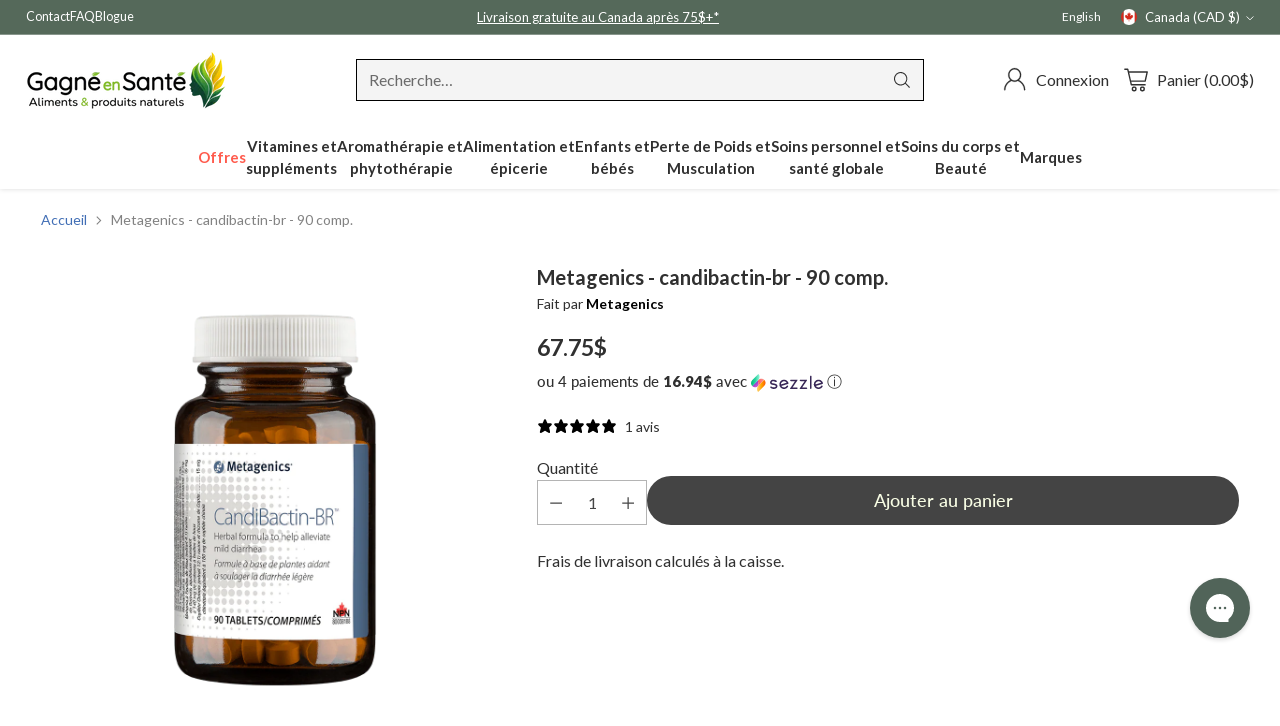

--- FILE ---
content_type: image/svg+xml
request_url: https://fluorescent.github.io/country-flags/flags/fi.svg
body_size: -264
content:
<svg xmlns="http://www.w3.org/2000/svg" id="flag-icons-fi" viewBox="0 0 512 512">
  <path fill="#fff" d="M0 0h512v512H0z"/>
  <path fill="#003580" d="M0 186.2h512v139.6H0z"/>
  <path fill="#003580" d="M123.2 0h139.6v512H123.1z"/>
</svg>


--- FILE ---
content_type: application/javascript; charset=utf-8
request_url: https://config.gorgias.chat/gorgias-chat-bundle.js?rev=88baf0e5&appKey=01HW8AVKTYCW9TQF7T4S023V90
body_size: 14223
content:
(function(){window.gorgiasChatConfiguration=JSON.parse(`{"application":{"id":43986,"name":"Gagn\xE9 en Sant\xE9","config":{"account":{"id":22570},"language":"fr-CA","shopName":"gagneensante","shopType":"shopify","languages":[{"primary":true,"language":"fr-CA"},{"language":"fr-FR"}],"decoration":{"avatar":{"nameType":"chat-title","imageType":"company-logo","companyLogoUrl":"https://config.gorgias.io/production/3dBwk7W9Yb6NZ9mO/smooch_inside/avatar_team_pictures/ZPB9rx1MPXzxWVa3/f181eecc-5fe1-49e4-ab14-baa6f893fef0.webp"},"launcher":{"type":"icon"},"position":{"offsetX":0,"offsetY":55,"alignment":"bottom-right"},"mainColor":"#516459","avatarType":"team-members","mainFontFamily":"Lato","displayBotLabel":true,"introductionText":"Comment pouvons-nous vous aider?","conversationColor":"#516459","avatarTeamPictureUrl":null,"backgroundColorStyle":"gradient","offlineIntroductionText":"De retour bient\xF4t!","useMainColorOutsideBusinessHours":false},"preferences":{"hideOnMobile":false,"autoResponder":{"reply":"reply-in-hours","enabled":true},"controlTicketVolume":false,"emailCaptureEnabled":true,"liveChatAvailability":"always-live-during-business-hours","emailCaptureEnforcement":"always-required","hideOutsideBusinessHours":false,"displayCampaignsHiddenChat":true,"offlineModeEnabledDatetime":null,"privacyPolicyDisclaimerEnabled":true},"installation":{"visibility":{"method":"show-on-every-page"}},"businessHours":{"timezone":"America/Toronto","businessHours":[{"days":"1,2,3,4,5","toTime":"17:00","fromTime":"09:00"}]},"shopInstalled":false,"shopHelpdeskIntegrationId":59252,"businessHoursConfiguration":{"timezone":"America/Toronto","businessHours":[{"days":"1,2,3,4,5","toTime":"17:00","fromTime":"09:00"}]}},"agents":{"agents":[{"name":"Gagn\xE9 en Sant\xE9","avatarUrl":null},{"name":"Gagn\xE9 en Sant\xE9","avatarUrl":null}],"isActive":true,"hasAvailableAgents":true,"totalNumberOfAgents":2,"hasActiveAndAvailableAgents":true},"createdDatetime":"2024-04-24T15:16:17.373Z","updatedDatetime":"2026-01-14T13:41:04.982Z","deactivatedDatetime":null,"deletedDatetime":null,"texts":{"cz":{"meta":{},"texts":{},"sspTexts":{}},"da":{"meta":{},"texts":{},"sspTexts":{}},"de":{"meta":{},"texts":{},"sspTexts":{}},"es":{"meta":{},"texts":{},"sspTexts":{}},"fi":{"meta":{},"texts":{},"sspTexts":{}},"it":{"meta":{},"texts":{},"sspTexts":{}},"ja":{"meta":{},"texts":{},"sspTexts":{}},"nl":{"meta":{},"texts":{},"sspTexts":{}},"no":{"meta":{},"texts":{},"sspTexts":{}},"sv":{"meta":{},"texts":{},"sspTexts":{}},"en-GB":{"meta":{},"texts":{},"sspTexts":{}},"en-US":{"meta":{},"texts":{},"sspTexts":{}},"fr-CA":{"meta":{},"texts":{"chatTitle":"Gagn\xE9 en Sant\xE9","introductionText":"Comment pouvons-nous vous aider?","offlineIntroductionText":"De retour bient\xF4t!","privacyPolicyDisclaimer":"<div>En poursuivant la conversation, vous acceptez notre <a href=\\"https://www.gagneensante.com/pages/centre-daide-faq?hcUrl=%2Ffr-CA%2Fpolitique-de-confidentialite-476506\\" target=\\"_blank\\">Politique de confidentialit\xE9</a>.</div>","aiAgentHandoverFallbackMessage":"Pr\xE9senter des excuses pour l'erreur technique. Demander au client de laisser son adresse courriel pour un suivi imm\xE9diat par un agent humain."},"sspTexts":{}},"fr-FR":{"meta":{},"texts":{},"sspTexts":{}},"pt-BR":{"meta":{},"texts":{},"sspTexts":{}}},"wizard":{"step":"installation","status":"published","installation_method":"1-click"},"appKey":"01HW8AVKTYCW9TQF7T4S023V90","minimumSnippetVersion":"v3","helpdeskIntegrationId":120653},"texts":{"actionPostbackError":"Une erreur est survenue pendant l'ex\xE9cution de votre action. Veuillez r\xE9essayer.","addToCartButtonLabel":"Ajouter au panier","addedButtonLabel":"Ajout\xE9","addingToCartButtonLabel":"Ajouter au panier","agent":"Agent","aiAgentHandoverFallbackMessage":"Pr\xE9senter des excuses pour l'erreur technique. Demander au client de laisser son adresse courriel pour un suivi imm\xE9diat par un agent humain.","aiPoweredChatDisclaimerText":"Ce chat est aliment\xE9 par l'IA pour une assistance plus rapide.","automated":"Automatis\xE9","automatedAIAgent":"Automatis\xE9 avec IA","backLabelBackAt":"Retour en ligne \xE0 {time}","backLabelBackInAMinute":"De retour dans 1 minute","backLabelBackInAnHour":"De retour dans 1 heure","backLabelBackInDays":"De retour dans {value} jours","backLabelBackInHours":"De retour dans {value} heures","backLabelBackInMinutes":"De retour dans {value} minutes","backLabelBackOn":"Retour en ligne {weekday}","backLabelBackTomorrow":"De retour bient\xF4t","bot":"Bot","campaignClickToReply":"Cliquez pour r\xE9pondre","cannotUploadMoreFiles":"Impossible de t\xE9l\xE9charger plus de {maxFilesPerUpload} fichiers en m\xEAme temps.","characters":"caract\xE8res","chatWithUs":"Discutez avec nous","clickToRetry":"Cliquez pour r\xE9essayer.","close":"Fermer","contactFormAskAdditionalMessage":"Souhaitez-vous ajouter des informations suppl\xE9mentaires?","contactFormAskEmail":"Comment pouvons-nous vous contacter?","contactFormAskMessage":"Avez-vous d'autres informations \xE0 nous communiquer afin que nous puissions vous aider?","contactFormAskSubject":"En quoi pouvons-nous vous aider?","contactFormAskSubjectOther":"Veuillez saisir le sujet :","contactFormEndingMessage":"Merci pour votre message, nous vous enverrons bient\xF4t un courriel.","contactFormEndingMessageWithHelpCenter":"Merci pour votre message, nous vous enverrons bient\xF4t un courriel. En attendant, visitez notre centre d'aide!","contactFormIntro":"Laissez un message et nous vous enverrons un courriel d\xE8s que nous serons en ligne.","contactFormIntroWithEmail":"Merci de nous avoir contact\xE9s! Laissez-nous votre adresse \xE9lectronique et nous vous r\xE9pondrons d\xE8s que nous serons disponibles.","contactFormSSPUnsuccessfulAskAdditionalMessage":"Merci de nous avoir contact\xE9s. Laissez-nous un message et nous vous enverrons un courriel d\xE8s que nous serons en ligne.","conversationTimestampHeaderFormat":"D MMMM","emailCaptureInputLabel":"Laissez-nous votre adresse \xE9lectronique","emailCaptureOfflineThanksText":"Merci! Nous vous enverrons un email \xE0 {email} d\xE8s que possible.","emailCaptureOfflineTriggerText":"Nous ne sommes pas l\xE0 pour le moment. Laissez-nous votre email et nous reviendrons vers vous d\xE8s que possible.","emailCaptureOnlineThanksText":"Merci! Nous vous enverrons un email \xE0 {email} si vous partez.","emailCaptureOnlineTriggerText":"Laissez-nous votre email et nous vous r\xE9pondrons rapidement.","emailCapturePlaceholder":"votre@email.com","emailCaptureRequiredEmailPlaceholder":"Laissez-nous votre adresse email","emailCaptureRequiredMessagePlaceholder":"Tapez votre message","emailCaptureThanksText":"Merci de nous avoir contact\xE9s ! Vous recevrez des r\xE9ponses ici et dans votre courrier \xE9lectronique.","emailCaptureTriggerBackOnlineAt":"Nous serons de nouveau en ligne dans {time}.","emailCaptureTriggerBackOnlineOn":"Nous serons de retour en ligne dans {weekday}","emailCaptureTriggerTextBase":"Laissez-nous votre e-mail et nous vous r\xE9pondrons.","emailCaptureTriggerTypicalReplyHours":"Merci de nous avoir contact\xE9s ! Nous serons \xE0 votre disposition dans quelques heures.","emailCaptureTriggerTypicalReplyMinutes":"Merci de nous avoir contact\xE9s ! Nous serons \xE0 votre disposition dans quelques minutes.","fetchHistory":"Charger plus","fetchingHistory":"R\xE9cup\xE9ration de l'historique en cours...","fileTooBig":"Le fichier doit \xEAtre inf\xE9rieur \xE0 {maxFileSize}Mo","genericErrorButtonLabel":"Une erreur s'est produite","getRepliesByEmail":"Recevoir des r\xE9ponses par courriel","headerText":"L'\xE9quipe Gorgias","howCanWeHelpToday":"Comment pouvons-nous vous aider aujourd'hui?","inputAttachmentLoadingPlaceholder":"T\xE9l\xE9chargement en cours...","inputInitialPlaceholder":"Posez n'importe quelle question","inputPlaceholder":"Tapez votre message...","inputReplyPlaceholder":"R\xE9pondre","introductionText":"Comment pouvons-nous vous aider?","invalidFileError":"Seules les images sont support\xE9es. Choisissez un fichier avec une extension support\xE9e (jpg, jpeg, png, gif, ou bmp).","leaveAMessage":"Laissez un message","leaveAnotherMessage":"Laissez un autre message","messageDelivered":"Re\xE7u","messageError":"Une erreur est survenue pendant l'envoi de votre message. Veuillez r\xE9essayer.","messageIndicatorTitlePlural":"({count}) Nouveaux messages","messageIndicatorTitleSingular":"({count}) Nouveau message","messageNotDelivered":"Le message n'a pas \xE9t\xE9 envoy\xE9.","messageRelativeTimeDay":"Il y a {value}j","messageRelativeTimeHour":"Il y a {value}h","messageRelativeTimeJustNow":"Maintenant","messageRelativeTimeMinute":"Il y a {value}mn","messageSending":"Envoi en cours...","messageTimestampFormat":"h:mm A","noAttachmentToSend":"Aucune pi\xE8ce jointe \xE0 envoyer","offlineIntroductionText":"De retour bient\xF4t!","outOfStockButtonLabel":"D\xE9j\xE0 en rupture de stock","privacyPolicyDisclaimer":"<div>En poursuivant la conversation, vous acceptez notre <a href=\\"https://www.gagneensante.com/pages/centre-daide-faq?hcUrl=%2Ffr-CA%2Fpolitique-de-confidentialite-476506\\" target=\\"_blank\\">Politique de confidentialit\xE9</a>.</div>","productInformation":"Informations sur le produit","productQuestionShort":"Question sur le produit","readLess":"Lire moins","readMore":"Lire la suite","requireEmailCaptureIntro":"Bienvenue! Merci de saisir votre adresse \xE9lectronique et de nous envoyer un message pour entrer en contact avec notre \xE9quipe.","requiredEmail":"Le courriel est obligatoire","seePreviousMessage":"Voir le message pr\xE9c\xE9dent","selectOptionsLabel":"S\xE9lectionner les options","send":"Envoyer","shopClosed":"{shopName} est maintenant ferm\xE9. Notre \xE9quipe pourrait ne pas \xEAtre disponible.","shopClosingInAMinute":"{shopName} ferme dans 1 minute.","shopClosingInLessThanAMinute":"{shopName} ferme dans moins de 1 minute.","shopClosingSoon":"{shopName} ferme dans {minutes} minutes.","showDetailsButtonLabel":"Afficher les d\xE9tails","subject":"Sujet","tapToRetry":"Message non re\xE7u. Tapez pour r\xE9essayer.","thanksForReachingOut":"Merci de nous avoir contact\xE9s!","thatsAll":"C'est tout","totalPriceLabel":"Total","unsupportedActionType":"Format d'action non support\xE9.","uploadFileSmallerThan":"Veuillez t\xE9l\xE9verser un fichier de moins de {maxFileSize} Mo","usualReplyTimeDay":"Nous r\xE9pondons g\xE9n\xE9ralement dans la journ\xE9e","usualReplyTimeHours":"Nous r\xE9pondons g\xE9n\xE9ralement en quelques heures","usualReplyTimeMinutes":"Nous r\xE9pondons g\xE9n\xE9ralement en quelques minutes","waitForAnAgent":"Attendre le chat en direct","waitTimeAgentsAreBusy":"Merci de nous avoir contact\xE9s! Votre temps d'attente est sup\xE9rieur \xE0 15 minutes.","waitTimeAgentsAreBusySorryToHearThat":"Nous vous mettons en relation avec notre \xE9quipe. Votre temps d'attente est sup\xE9rieur \xE0 15 minutes.","waitTimeLongEmailCaptured":"Nous vous remercions de votre patience. Nous serons \xE0 vos c\xF4t\xE9s d\xE8s que notre \xE9quipe sera disponible.","waitTimeLongHeader":"Le temps d'attente est plus long que d'habitude","waitTimeMediumEmailCaptured":"Merci de nous avoir contact\xE9s! Nous vous r\xE9pondrons dans environ {waitTime} minutes.","waitTimeMediumHeader":"Nous vous r\xE9pondrons dans quelques instants","waitTimeMediumSorryToHearThat":"Nous vous mettons en relation avec notre \xE9quipe. Nous vous r\xE9pondrons dans environ {waitTime} minutes.","waitTimeShortEmailCaptured":"Merci de nous avoir contact\xE9s! Nous serons bient\xF4t \xE0 votre disposition.","waitTimeShortHeader":"Nous sommes pr\xEAts \xE0 vous r\xE9pondre.","waitTimeShortSorryToHearThat":"Nous vous mettons en relation avec notre \xE9quipe. Nous serons bient\xF4t \xE0 votre disposition.","chatTitle":"Gagn\xE9 en Sant\xE9"},"sspTexts":{"aiAgentAlmostThere":"On y est presque","aiAgentAnalyzing":"Analyse en cours","aiAgentAuthenticationFailed":"\xC9chec de la connexion.","aiAgentAuthenticationSuccess":"Connect\xE9 avec succ\xE8s.","aiAgentGatheringDetails":"R\xE9cup\xE9ration des d\xE9tails","aiAgentThinking":"R\xE9flexion","aiConfusingResponse":"R\xE9ponse confuse","aiDidntSolveIssue":"Cela ne m'a pas aid\xE9 \xE0 r\xE9soudre mon probl\xE8me.","aiInaccurateInfo":"Informations erron\xE9es","aiPoweredConversation":"L'IA au service d'une assistance plus rapide","aiUnsatisfactoryOutcome":"Pas satisfait du r\xE9sultat","alreadySignedIn":"D\xE9j\xE0 connect\xE9","answerThatMayHelp":"Nous avons trouv\xE9 une r\xE9ponse qui peut aider!","applyPromoCode":"Appliquer le code promo","april":"Avr.","articleRecommendationInputPlaceholder":"Vous avez besoin d'aide? Posez-nous une question!","articleThatMayHelp":"Voici un article qui peut vous aider :","attachUpToFiles":"Joignez jusqu'\xE0 {number} fichiers","attemptedDelivery":"Tentative de livraison","august":"Ao\xFBt","awaitingFulfillment":"En attente d'ex\xE9cution","awaitingPayment":"En attente de paiement","backToHome":"Retour \xE0 la page d'accueil","billingInformation":"Informations de facturation","cancel":"Annuler","cancelFulfillment":"Annuler l'ex\xE9cution","cancelMessageDescription":"Je voudrais annuler le traitement suivant","cancelOrder":"Annuler une commande","cancelOrderShort":"Annuler la commande","canceled":"Annul\xE9","cancelled":"Annul\xE9","cantSignIn":"Vous ne pouvez pas vous connecter?","change":"Modifier","changeShippingAddress":"Je souhaite modifier mon adresse de livraison","checkEmail":"V\xE9rifiez vos courriels","checkSpamFolder":"Si vous ne trouvez pas le courriel de v\xE9rification, veuillez v\xE9rifier vos dossiers de pourriel et de courrier ind\xE9sirable.","checkpointAttemptFail":"Tentative avort\xE9e","checkpointAvailableForPickup":"Disponible pour l'enl\xE8vement","checkpointDelayed":"Retard\xE9","checkpointDelivered":"Livr\xE9","checkpointException":"Exception","checkpointException_001":"Exception","checkpointException_002":"Le client a d\xE9m\xE9nag\xE9","checkpointException_003":"Le client a refus\xE9 la livraison","checkpointException_004":"Retard\xE9 (D\xE9douanement)","checkpointException_005":"Retard\xE9 (Facteurs externes)","checkpointException_006":"D\xE9tenu \xE0 des fins de paiement","checkpointException_007":"Adresse incorrecte","checkpointException_008":"Enl\xE8vement manqu\xE9","checkpointException_009":"Rejet\xE9 par le transporteur","checkpointException_010":"Retour \xE0 l'exp\xE9diteur","checkpointException_011":"Retourn\xE9 \xE0 l'exp\xE9diteur","checkpointException_012":"Dommage du colis","checkpointException_013":"Colis perdu","checkpointExpired":"Expir\xE9","checkpointInTransit":"En transit","checkpointInfoReceived":"Infos re\xE7us","checkpointOrderPlaced":"Commande pass\xE9e","checkpointOutForDelivery":"Sorti pour livraison","checkpointPending":"En attente","checkpointPickedUp":"Ramass\xE9","codeAutoSubmitHelpText":"Le formulaire sera automatiquement soumis une fois que vous aurez saisi tous les 6 chiffres.","codeExpiresIn":"Le code expire dans","codeSentTo":"Code envoy\xE9 \xE0","codeWillExpire":"Ce code expirera dans 10 minutes. Si vous n'\xEAtes pas \xE0 l'origine de cette demande, veuillez nous en informer.","completeReturnDeepLink":"Terminer votre retour dans notre portail de gestion des retours","completed":"Termin\xE9","confirmOrder":"Confirmer la commande","confirmed":"Confirm\xE9","continue":"Continuer","continueToSignIn":"Continuer \xE0 vous connecter","createdAt":"Cr\xE9\xE9 le","customerHasNoOrdersEmail":"Aucune commande trouv\xE9e pour ce courriel","customerHasNoOrdersPhone":"Aucune commande trouv\xE9e pour ce num\xE9ro de t\xE9l\xE9phone","damagedInDelivery":"Ma commande a \xE9t\xE9 endommag\xE9e lors de la livraison","december":"D\xE9c.","delivered":"Livr\xE9","deliveredAt":"\xE0","deliveredOn":"Livr\xE9 le","deliveredVia":"Livr\xE9 via","discountCodeCtaCopied":"Code copi\xE9!","discountCodeCtaDescription":"Appliquez le code lors du paiement pour {discountRate}% de r\xE9duction, valable {validityInHours}h","editOrder":"Modifier la commande","email":"Courriel","emailCaptureTriggerTypicalReplyHours":"Merci de nous avoir contact\xE9s ! Nous serons \xE0 votre disposition dans quelques heures.","emailCaptureTriggerTypicalReplyMinutes":"Merci de nous avoir contact\xE9s ! Nous serons \xE0 votre disposition dans quelques minutes.","enterCode":"Entrez le code envoy\xE9 \xE0","errorFetchingOrders":"Une erreur s'est produite lors de la r\xE9cup\xE9ration de vos commandes","errorGeneratingReturnPortalLink":"Une erreur s'est produite lors de la g\xE9n\xE9ration du lien du portail de retour","errorProcessingMessage":"Nous n'avons pas pu traiter votre message, mais nous l'avons enregistr\xE9 et nous vous r\xE9pondrons par courriel","errorSendingReportIssue":"Une erreur est survenue lors de l'envoi du rapport de probl\xE8me","estimatedDelivery":"Livraison estimative","etaProvidedBy":"Heure d'arriv\xE9e pr\xE9vue fournie par","expectToBeDeliveredBy":"par","failedDelivery":"Livraison en attente","failedFulfillment":"Traitement \xE9chou\xE9","failure":"\xC9chec","february":"F\xE9vr.","feedbackSubmitted":"Merci pour vos r\xE9troactions!","fileExtensionNotSupported":"Une des extensions de fichier fournies n'est pas prise en charge","fillYourEmailToTalkToAnAgent":"Laissez-nous votre adresse \xE9lectronique","findOrder":"Trouvez votre commande","fulfillment":"Traitement","fulfillmentDetails":"D\xE9tails du traitement","goBack":"Retour","goToCheckoutButtonLabel":"Aller \xE0 la caisse","goToReturnPortal":"Aller au portail de gestion des retours","happyToHelp":"Heureux de vous aider, passez une bonne journ\xE9e !","hi":"Salut,","hiFirstname":"Salut {{firstName}},","home":"Accueil","howCanIHelp":"Comment pouvons-nous vous aider ?","iHaveTheFollowingIssue":"J'ai le probl\xE8me suivant:","iWouldLikeToCancelTheFollowingOrder":"Je souhaite annuler la commande suivante","iWouldLikeToReturnTheFollowingItems":"Je souhaite retourner les articles suivants","inTransit":"En transit","inTransitVia":"En transit via","incorrectOrder":"Je n'ai pas re\xE7u la bonne commande","invalidCode":"Code non valide","invalidCustomerEmail":"Aucun client trouv\xE9 ou aucune commande associ\xE9e \xE0 cette adresse e-mail","invalidCustomerPhone":"Aucun client trouv\xE9 ou aucune commande associ\xE9e \xE0 ce num\xE9ro de t\xE9l\xE9phone","invalidEmail":"Courriel non valide","invalidPhoneNumber":"Num\xE9ro de t\xE9l\xE9phone non valide","isThisTheCorrectOrder":"Est-ce la bonne commande ?","itemNames":"Noms des articles","itemsRequestedForReturn":"Articles demand\xE9s pour le retour","january":"Janv.","july":"Juill.","june":"Juin","labelPrinted":"\xC9tiquette imprim\xE9e","labelPurchased":"\xC9tiquette achet\xE9e","lastUpdated":"Derni\xE8re mise \xE0 jour","learnMore":"En savoir plus","lostOrderDetails":"Vous avez perdu les d\xE9tails de votre commande? Parlez \xE0 quelqu'un","manageMyOrders":"G\xE9rer mes commandes","manageYourOrders":"G\xE9rez vos commandes","march":"Mars","maxVerificationAttemptsReached":"Nombre maximum de tentatives de v\xE9rification atteint","may":"Mai","myItems":"Mes articles","myOrders":"Mes commandes","needHelp":"Besoin d'aide?","needMoreHelp":"Besoin d'aide?","noContinueToSignIn":"Non, continuez pour vous connecter","noCustomerAssociatedEmail":"Aucun client associ\xE9 \xE0 ce courriel","noCustomerAssociatedPhone":"Aucun client associ\xE9 \xE0 ce num\xE9ro de t\xE9l\xE9phone","noINeedMoreHelp":"Non, j'ai besoin de plus d'aide","notRelevantRequestAnAgent":"Ceci n'est pas pertinent, demandez un agent","november":"Nov.","numberOfItemSelectedLabel":"{count} \xE9l\xE9ment s\xE9lectionn\xE9","numberOfItemsSelectedLabel":"{count} \xE9l\xE9ments s\xE9lectionn\xE9s","october":"Oct.","of":"de","offlineMessage":"Vous \xEAtes hors ligne. Reconnexion...","onHold":"En attente","oneItemSelected":"Un article s\xE9lectionn\xE9","or":"ou","order":"Commande","orderCreated":"Commande cr\xE9\xE9e","orderNumber":"Num\xE9ro de commande","orderPending":"Commande en attente","orderPlaced":"Commande pass\xE9e","orders":"Commandes","other":"Autre","outForDelivery":"En cours de livraison","outForDeliveryVia":"Disponible pour livraison via","partiallyFulfilled":"Partiellement remplie","partiallyRefunded":"Partiellement rembours\xE9","pastDeliveryDate":"J'ai d\xE9pass\xE9 la date de livraison pr\xE9vue","payment":"Paiement","pendingDelivery":"Livraison \xE9chou\xE9e","pleaseRefreshPageToUseChat":"Veuillez actualiser votre page pour continuer \xE0 utiliser le chat.","pleaseUseVerificationCodeToLogIn":"Veuillez utiliser ce code de v\xE9rification pour terminer votre connexion :","previousConversation":"Aller \xE0 la conversation pr\xE9c\xE9dente","price":"Prix","processing":"En traitement","processingFulfillment":"Traitement de l'ex\xE9cution","provideEmailAndOrderNumber":"Vous devez fournir une adresse \xE9lectronique et un num\xE9ro de commande","quantity":"Quantit\xE9","quantityToReturn":"Quantit\xE9 \xE0 retourner","quickAnswers":"R\xE9ponses rapides","readyForPickup":"Pr\xEAt pour le ramassage","reasonCancelOrder":"Je souhaite annuler ma commande","reasonCancelOrderDefaultResponse":"Pour le moment, nous ne sommes pas en mesure de modifier les commandes d\xE9j\xE0 pass\xE9es.","reasonCancelSubscription":"Je souhaite annuler mon abonnement","reasonCancelSubscriptionDefaultResponse":"Merci de nous avoir contact\xE9s au sujet de votre abonnement. Nous vous contacterons sous peu pour vous indiquer les prochaines \xE9tapes.","reasonChangeDeliveryDate":"Je souhaite modifier la date de livraison","reasonChangeDeliveryDateDefaultResponse":"Pour le moment, nous ne sommes pas en mesure de modifier les commandes d\xE9j\xE0 pass\xE9es.","reasonChangeShippingAddress":"Je souhaite modifier mon adresse de livraison","reasonChangeShippingAddressDefaultResponse":"Pour le moment, nous ne sommes pas en mesure de modifier les commandes d\xE9j\xE0 pass\xE9es.","reasonDidNotReceiveRefund":"Je n'ai pas obtenu mon remboursement","reasonDidNotReceiveRefundDefaultResponse":"Veuillez noter qu'un remboursement a \xE9t\xE9 effectu\xE9 sur le mode de paiement initial. Veuillez pr\xE9voir jusqu'\xE0 5 jours ouvrables pour que le remboursement soit pris en compte sur votre compte.\\\\n\\\\nSi cela fait plus de 5 jours ouvrables, faites-nous savoir que vous avez besoin d'aide suppl\xE9mentaire.","reasonDiscountNotWorking":"Mon code de r\xE9duction ne fonctionne pas","reasonDiscountNotWorkingDefaultResponse":"Merci de nous avoir contact\xE9s. Quelqu'un vous contactera sous peu pour vous aider \xE0 obtenir votre code de r\xE9duction.","reasonEditOrder":"Je souhaite modifier ma commande","reasonEditOrderDefaultResponse":"Pour le moment, nous ne sommes pas en mesure de modifier les commandes d\xE9j\xE0 pass\xE9es.","reasonEditSubscription":"Je souhaite modifier mon abonnement","reasonEditSubscriptionDefaultResponse":"Merci de nous avoir contact\xE9s au sujet de votre abonnement. Nous vous contacterons sous peu pour vous indiquer les prochaines \xE9tapes.","reasonExchangeRequest":"Je souhaite \xE9changer des articles de ma commande","reasonForgotToUseDiscount":"J'ai oubli\xE9 d'appliquer mon code de r\xE9duction","reasonForgotToUseDiscountDefaultResponse":"Veuillez nous fournir le code de r\xE9duction que vous avez oubli\xE9 d'appliquer afin que nous puissions v\xE9rifier cela pour vous.","reasonIncorrectItems":"Les articles sont diff\xE9rents de ceux que j'ai command\xE9s","reasonIncorrectItemsDefaultResponse":"Nous sommes vraiment d\xE9sol\xE9s d'apprendre cela. Veuillez nous indiquer exactement l'article/la couleur/la taille que vous avez effectivement re\xE7u.","reasonItemsMissing":"Certains articles de ma commande sont manquants","reasonItemsMissingDefaultResponse":"Nous sommes vraiment d\xE9sol\xE9s d'apprendre cela. Vous pouvez cliquer sur \\"besoin d'aide suppl\xE9mentaire\\" pour nous faire savoir exactement quels articles vous n'avez pas re\xE7us.","reasonNotHappy":"Je ne suis pas satisfait du produit que j'ai re\xE7u \u{1F44E}","reasonNotHappyDefaultResponse":"Nous sommes d\xE9sol\xE9s d'apprendre cela. Que pourrions-nous faire pour am\xE9liorer votre exp\xE9rience avec nous ?","reasonOrderDamaged":"Ma commande a \xE9t\xE9 endommag\xE9e lors de la livraison","reasonOrderDamagedDefaultResponse":"Nous sommes vraiment d\xE9sol\xE9s d'apprendre cela. Veuillez nous fournir quelques d\xE9tails suppl\xE9mentaires concernant les dommages subis par les articles et nous indiquer si la bo\xEEte d'exp\xE9dition a \xE9galement \xE9t\xE9 endommag\xE9e.","reasonOrderDefective":"Les articles de ma commande sont d\xE9fectueux","reasonOrderDefectiveDefaultResponse":"Nous sommes vraiment d\xE9sol\xE9s d'apprendre cela. Veuillez nous fournir quelques d\xE9tails suppl\xE9mentaires concernant le d\xE9faut que vous avez constat\xE9.","reasonOrderStillNotShipped":"Ma commande aurait d\xE9j\xE0 d\xFB \xEAtre exp\xE9di\xE9e","reasonOrderStillNotShippedDefaultResponse":"En raison du volume d'exp\xE9dition \xE0 l'\xE9chelle nationale, il se peut que vous subissiez un retard dans la r\xE9ception de votre commande. Veuillez pr\xE9voir un jour ouvrable suppl\xE9mentaire pour recevoir un num\xE9ro de suivi.","reasonOrderStuckInTransit":"Ma commande est bloqu\xE9e en transit","reasonOrderStuckInTransitDefaultResponse":"Nous sommes vraiment d\xE9sol\xE9s d'apprendre cela. Quelqu'un vous contactera sous peu pour vous aider \xE0 r\xE9soudre ce probl\xE8me.","reasonOther":"Autre","reasonOtherDefaultResponse":"Comment pouvons-nous vous aider ?","reasonPastExpectedDeliveryDate":"La date de livraison pr\xE9vue est d\xE9pass\xE9e","reasonPastExpectedDeliveryDateDefaultResponse":"En raison du volume d'exp\xE9dition \xE0 l'\xE9chelle nationale, il se peut que vous subissiez un retard dans la r\xE9ception de votre commande. Veuillez pr\xE9voir quelques jours ouvrables suppl\xE9mentaires pour que la commande vous parvienne.","reasonReorderItems":"Je souhaite commander \xE0 nouveau certains articles","reasonReorderItemsDefaultResponse":"Heureux de vous aider ! Que voulez-vous commander \xE0 nouveau ?","reasonReplaceItemsRequest":"Je souhaite remplacer des articles de ma commande","reasonRequestDiscount":"Je souhaite obtenir un code de r\xE9duction","reasonRequestDiscountDefaultResponse":"Merci de nous avoir contact\xE9s. Nous n'avons pas de codes de r\xE9duction \xE0 partager avec vous pour le moment.","reasonRequestRefund":"Je souhaite \xEAtre rembours\xE9 pour cette commande","reasonRequestRefundDefaultResponse":"Si votre compte a \xE9t\xE9 d\xE9bit\xE9, un remboursement a \xE9t\xE9 effectu\xE9 selon le mode de paiement initial au moment de l'annulation de la commande. Nous vous demandons de bien vouloir patienter jusqu'\xE0 5 jours ouvrables pour que le montant soit comptabilis\xE9 sur votre compte.","reasonReturnProduct":"Je souhaite retourner un produit","reasonVeryHappy":"Je suis tr\xE8s satisfait du produit que j'ai re\xE7u \u{1F44D}","reasonVeryHappyDefaultResponse":"Merci pour les commentaires positifs ! Nous aimerions savoir ce que vous aimez le plus dans nos produits.","reasonWhereIsMyOrder":"O\xF9 se trouve ma commande ?","receiveByEmail":"Recevoir la r\xE9ponse par courriel","refunded":"Rembours\xE9","reportAnIssueWithOrder":"Signaler un probl\xE8me","reportIssue":"Signaler un probl\xE8me","reportIssueShort":"Num\xE9ro du rapport","requestCancellation":"Demander l'annulation","requestReturn":"Demander un retour","resendCode":"Renvoyer","retry":"R\xE9essayer","return":"Retourner","returnItems":"Retourner les articles","returnOrder":"Retourner une commande","returnOrderShort":"Retourner la commande","scheduled":"Programm\xE9e","see1MoreItem":"1 article de plus","see1MoreOrder":"Voir 1 commande de plus","seeItems":"Voir les articles","seeLastConversation":"Voir la derni\xE8re conversation","seeMoreItems":"{moreItemsCount} articles de plus","seeMoreOrders":"Voir {nextPageOrderCount} commandes de plus","seeOrders":"Voir vos commandes","selectAll":"Tout s\xE9lectionner","selectItems":"S\xE9lectionnez des articles","selectedItem":"\xC9l\xE9ment s\xE9lectionn\xE9","selectedItems":"Articles s\xE9lectionn\xE9s","sendCode":"Envoyer","sendUsAMessage":"Envoyez-nous un message","sent":"Envoy\xE9","september":"Sept.","severalItemsSelected":"{itemsSelectedCount} articles s\xE9lectionn\xE9s","shipment":"Exp\xE9dition","shipmentBeingDelivered":"La commande est en cours de livraison vers sa destination finale.","shipping":"Livraison","shippingAddress":"Adresse de livraison","shippingInformation":"Informations sur la livraison","showAllItems":"Afficher tout","showLessItems":"Afficher moins","signIn":"Se connecter","signInDifferentAccount":"Se connecter sur un autre compte","signInEmail":"Se connecter avec un courriel","signInPhone":"Se connecter avec un num\xE9ro de t\xE9l\xE9phone","signInToAccessOrders":"Pour continuer, veuillez vous connecter pour acc\xE9der \xE0 vos commandes.","signInToContinue":"Connectez-vous pour continuer","signInWithOrderNumber":"Connectez-vous avec le num\xE9ro de commande","signOut":"Se d\xE9connecter","signedWith":"Vous \xEAtes connect\xE9 avec","sincerely":"Sinc\xE8rement,","sms":"SMS","sorryToHearThatEmailNotRequired":"Nous vous mettons en relation avec notre \xE9quipe. Nous serons bient\xF4t \xE0 votre disposition.","sorryToHearThatEmailRequired":"Merci de saisir votre adresse \xE9lectronique pour entrer en relation avec notre \xE9quipe.","sorryToHearThatHandoverToLiveChatFewHours":"Nous vous mettons en relation avec notre \xE9quipe. Nous serons \xE0 votre disposition dans quelques heures.","sorryToHearThatHandoverToLiveChatFewMinutes":"Nous vous mettons en relation avec notre \xE9quipe. Nous serons \xE0 votre disposition dans quelques minutes.","startConversation":"D\xE9marrer la conversation","stayInChat":"Rester dans le chat","stuckInTransit":"Ma commande est bloqu\xE9e en transit depuis plusieurs jours","submit":"Soumettre","subtotal":"Sous-total (TTC)","summary":"R\xE9sum\xE9","supportAgentAdditionalQuestions":"N'h\xE9sitez pas \xE0 poser d'autres questions, notre \xE9quipe vous r\xE9pondra d\xE8s qu'elle se joindra \xE0 vous.","supportAgentAdditionalQuestionsChatRedesignMinutes":"Vous avez quelque chose \xE0 ajouter? Notre \xE9quipe vous rejoindra dans {{minutes}} minutes","supportAgentAdditionalQuestionsChatRedesignMoreThan":"Vous avez quelque chose \xE0 ajouter? Notre \xE9quipe vous rejoindra dans un peu plus de 15\xA0minutes.","supportAgentAdditionalQuestionsChatRedesignSoon":"Vous avez quelque chose \xE0 ajouter? Notre \xE9quipe vous rejoindra bient\xF4t.","supportAgentJoined":"{{name}} a rejoint la discussion","supportAgentJoining":"Un agent d'assistance rejoint la session de clavardage","supportTeam":"L'\xE9quipe de support {{shopFriendlyName}}","talkToLiveAgent":"parler \xE0 quelqu'un","thanksOurTeamWillRespond":"Merci, notre \xE9quipe vous r\xE9pondra sous peu.","total":"Total","track":"Suivre","trackAndManageMyOrders":"Suivre et g\xE9rer mes commandes","trackOrder":"Suivre une commande","trackOrderSentVia":"Envoy\xE9 par {trackingCompany}","trackOrderShort":"Ordre de suivi","tracking":"Suivi","trackingNumber":"Num\xE9ro de suivi","trackingNumberPrefix":"Num\xE9ro de suivis.","trackingUrl":"URL de suivi","trySigningInWithOrderNumber":"Essayez de vous connecter avec le num\xE9ro de commande","unavailable":"Indisponible","unfulfilled":"En pr\xE9paration","verificationCodeField":"Code \xE0 6 chiffres","verifyOrderDetails":"V\xE9rifier les d\xE9tails de la commande","wasThatHelpful":"Est-ce que cela a \xE9t\xE9 utile?","wasThisHelpful":"Cela vous a-t-il \xE9t\xE9 utile?","wasThisRelevant":"\xC9tait-ce pertinent?","whatIsWrongWithOrder":"Quel est le probl\xE8me avec votre commande?","yesCloseMyRequest":"Oui, fermez ma requ\xEAte","yesThankYou":"Oui, merci","yesThanks":"Oui, merci","youWillGetRepliesByEmail":"Merci ! Vous recevrez des r\xE9ponses par courriel.","youWillGetRepliesHereAndByEmail":"Merci ! Vous recevrez des r\xE9ponses ici et par courriel.","yourEmail":"Votre e-mail","yourOrders":"Vos commandes","yourPhoneNumber":"Votre num\xE9ro de t\xE9l\xE9phone"},"selfServiceConfiguration":{"enabled":true,"deleted":false,"flows":{"cancel_order":false,"report_issue":false,"return_order":false,"track_order":true},"workflows_entrypoints":[],"shop_name_enc":"6DbxUytvv0K0hoBlzx5no-g_J4XSmcZKZeyiCIrQ6-GMLSKXtUR_Rg"},"articleRecommendation":{"enabled":true,"helpCenterId":27790},"aiAgent":{"enabled":false,"scopes":[],"isConversationStartersEnabled":false,"isFloatingChatInputDesktopOnly":false,"isFloatingChatInputEnabled":false,"floatingChatInputId":null,"isSalesHelpOnSearchEnabled":false,"embeddedSpqEnabled":false},"chatApiUrl":"https://config.gorgias.chat","chatWebsocketUrl":"us-east1-898b.gorgias.chat","featureFlags":{"chat-font-customization":true,"revenue-beta-testers":false,"revenue-click-tracking":true,"convert-ab-variants":true,"convert-campaign-prioritization":true,"convert-campaign-prioritization-rules":true,"convert-subscription-card":false,"chat-control-bot-label-visibility":true,"chat-control-outside-business-hours-color":true,"ml-recommend-all-flows":true,"product-card-discounted-price":true,"chat-ai-agent-timeout":true,"chat-ai-agent-timeout-value":55000,"live-chat-input-on-homepage":true,"chat-disable-sms-auth-for-ai-agent-enabled":true,"chat-disable-sms-auth-for-ssp-enabled":false,"chat-disable-sms-auth-for-flows":false,"ai-agent-on-flows":true,"ai-agent-on-order-management":true,"conversation-starters-is-desktop-only":false,"ai-shopping-assistant-trial-extension":0,"ai-journey-enabled":false,"chat-ai-agent-binary-rating":true,"chat-ai-agent-timeout-backend":false,"chat-client-follow-up-suggestions-enabled":true,"linear.project_standalone-handover-capabilities":false,"chat-client-ui-redesign-project":false,"chat-client-ui-product-details-drawer":false,"client-redesign-tracking-events":true,"chat-heap-analytics":false,"linear.task_AIORC-6090.kill-switch-for-trigger-on-search":false,"ai-shopping-assistant-ab-testing":false,"ai-shopping-assistant-enforce-deactivation":false,"ai-shopping-assistant-shopify-search-desktop-only":false,"aiorc-ai-shopping-assistant-trigger-on-search-caching":true,"linear.task_AIEXP-7843.ai-agent-chat-killswitch":false,"linear.task_AIEXP-7939.conversation-starters-killswitch":false,"linear.task_AIEXP-7761.chat-client-ui-chat-input-glow-effect":false,"linear.task_AIEXP-8010.chat-mobile-keyboard-viewport-adjustment":false,"linear.task_AIEXP-7932.conversation-starters-in-pdp-drawer":false}}`);var e=document.createElement("div");e.id="gorgias-chat-container",document.getElementById(e.id)||document.body.appendChild(e)})();
/*! For license information please see main.4630246439348972.js.LICENSE.txt */
(()=>{"use strict";var e={47420:(e,t,r)=>{function n(e,t,r,n,a,o,c){try{var i=e[o](c),f=i.value}catch(e){return void r(e)}i.done?t(f):Promise.resolve(f).then(n,a)}function a(e){return function(){var t=this,r=arguments;return new Promise(function(a,o){var c=e.apply(t,r);function i(e){n(c,a,o,i,f,"next",e)}function f(e){n(c,a,o,i,f,"throw",e)}i(void 0)})}}r.d(t,{A:()=>a})},68831:(e,t,r)=>{function n(e,t,r,a){var o=Object.defineProperty;try{o({},"",{})}catch(e){o=0}n=function(e,t,r,a){function c(t,r){n(e,t,function(e){return this._invoke(t,r,e)})}t?o?o(e,t,{value:r,enumerable:!a,configurable:!a,writable:!a}):e[t]=r:(c("next",0),c("throw",1),c("return",2))},n(e,t,r,a)}function a(){var e,t,r="function"==typeof Symbol?Symbol:{},o=r.iterator||"@@iterator",c=r.toStringTag||"@@toStringTag";function i(r,a,o,c){var i=a&&a.prototype instanceof u?a:u,d=Object.create(i.prototype);return n(d,"_invoke",function(r,n,a){var o,c,i,u=0,d=a||[],l=!1,s={p:0,n:0,v:e,a:p,f:p.bind(e,4),d:function(t,r){return o=t,c=0,i=e,s.n=r,f}};function p(r,n){for(c=r,i=n,t=0;!l&&u&&!a&&t<d.length;t++){var a,o=d[t],p=s.p,b=o[2];r>3?(a=b===n)&&(i=o[(c=o[4])?5:(c=3,3)],o[4]=o[5]=e):o[0]<=p&&((a=r<2&&p<o[1])?(c=0,s.v=n,s.n=o[1]):p<b&&(a=r<3||o[0]>n||n>b)&&(o[4]=r,o[5]=n,s.n=b,c=0))}if(a||r>1)return f;throw l=!0,n}return function(a,d,b){if(u>1)throw TypeError("Generator is already running");for(l&&1===d&&p(d,b),c=d,i=b;(t=c<2?e:i)||!l;){o||(c?c<3?(c>1&&(s.n=-1),p(c,i)):s.n=i:s.v=i);try{if(u=2,o){if(c||(a="next"),t=o[a]){if(!(t=t.call(o,i)))throw TypeError("iterator result is not an object");if(!t.done)return t;i=t.value,c<2&&(c=0)}else 1===c&&(t=o.return)&&t.call(o),c<2&&(i=TypeError("The iterator does not provide a '"+a+"' method"),c=1);o=e}else if((t=(l=s.n<0)?i:r.call(n,s))!==f)break}catch(t){o=e,c=1,i=t}finally{u=1}}return{value:t,done:l}}}(r,o,c),!0),d}var f={};function u(){}function d(){}function l(){}t=Object.getPrototypeOf;var s=[][o]?t(t([][o]())):(n(t={},o,function(){return this}),t),p=l.prototype=u.prototype=Object.create(s);function b(e){return Object.setPrototypeOf?Object.setPrototypeOf(e,l):(e.__proto__=l,n(e,c,"GeneratorFunction")),e.prototype=Object.create(p),e}return d.prototype=l,n(p,"constructor",l),n(l,"constructor",d),d.displayName="GeneratorFunction",n(l,c,"GeneratorFunction"),n(p),n(p,c,"Generator"),n(p,o,function(){return this}),n(p,"toString",function(){return"[object Generator]"}),(a=function(){return{w:i,m:b}})()}r.d(t,{A:()=>a})},87963:e=>{e.exports={}}},t={};function r(n){var a=t[n];if(void 0!==a)return a.exports;var o=t[n]={id:n,loaded:!1,exports:{}};return e[n].call(o.exports,o,o.exports,r),o.loaded=!0,o.exports}r.m=e,r.F={},r.E=e=>{Object.keys(r.F).map(t=>{r.F[t](e)})},r.n=e=>{var t=e&&e.__esModule?()=>e.default:()=>e;return r.d(t,{a:t}),t},(()=>{var e,t=Object.getPrototypeOf?e=>Object.getPrototypeOf(e):e=>e.__proto__;r.t=function(n,a){if(1&a&&(n=this(n)),8&a)return n;if("object"===typeof n&&n){if(4&a&&n.__esModule)return n;if(16&a&&"function"===typeof n.then)return n}var o=Object.create(null);r.r(o);var c={};e=e||[null,t({}),t([]),t(t)];for(var i=2&a&&n;("object"==typeof i||"function"==typeof i)&&!~e.indexOf(i);i=t(i))Object.getOwnPropertyNames(i).forEach(e=>c[e]=()=>n[e]);return c.default=()=>n,r.d(o,c),o}})(),r.d=(e,t)=>{for(var n in t)r.o(t,n)&&!r.o(e,n)&&Object.defineProperty(e,n,{enumerable:!0,get:t[n]})},r.f={},r.e=e=>Promise.all(Object.keys(r.f).reduce((t,n)=>(r.f[n](e,t),t),[])),r.u=e=>"static/js/"+({42:"reactPlayerTwitch",62:"video-player",108:"focustrap",121:"dd-logs",173:"reactPlayerVimeo",265:"gcmw",299:"conversation-starters",328:"reactPlayerDailyMotion",340:"reactPlayerWistia",353:"reactPlayerPreview",392:"reactPlayerVidyard",399:"auth-page",408:"render-chat-app",411:"linkify-html",415:"article-view",446:"reactPlayerYouTube",458:"reactPlayerFilePlayer",463:"reactPlayerKaltura",496:"campaigns",537:"vendor-redux-libs",549:"vendor-react-core",570:"reactPlayerMixcloud",618:"phone-number-input",627:"reactPlayerStreamable",648:"flows-orders-page",682:"vendor-xstate-libs",828:"vendor-server-state-libs",887:"reactPlayerFacebook",919:"ui-redesign",938:"flow-interpreter",953:"smart-follow-ups",979:"reactPlayerSoundCloud"}[e]||e)+"."+{42:"66b4bcb16048adee",62:"8dea1ab68fca057d",108:"fa894de81fdcc61b",121:"37beb7fedc3db0ba",167:"bcff018fa5191fac",173:"290a8a46cd09c138",265:"af2803e26d9eafcb",299:"5c5a5db2f11ce951",328:"eef33cbd38f8baf8",340:"e1d9921e22ce6824",353:"087d3ae9a06a2dbf",392:"1844209a4444ab81",399:"6ec27ba422197a47",408:"afd6a5de0f2aef0e",411:"abfe5bf6cc4d5a09",415:"64843d114d566338",429:"5cce9f9210a43403",441:"13ae2125f8a2557f",446:"1cf7e958fabc5432",458:"34938893ae423f39",463:"5897685405dae39e",496:"2e947a3cc2ac2e4e",513:"78acdd22ef951dbc",521:"7cc39ce110e2e266",537:"418b28af4c8fd449",549:"25254e94aa6863e3",570:"0520e71215aa94de",608:"00286100b4f04de3",618:"994664f38c427cdf",627:"60943fc881186c56",648:"c7364a2cae917438",679:"d55a1507d76ded27",682:"f82991e5511dfda8",701:"a6b5a368c79c7ca7",727:"231ca444634bbdb1",828:"b0c9c7c74fdbb0d7",887:"910e79442d20cf19",913:"1938cdb08d66a24e",919:"0fb1955bbe13bf16",938:"1b3c492749fabacf",953:"33a12eae81ffbd9f",970:"8266e3baeed5d4a0",979:"faee18bcb255034b"}[e]+".js",r.miniCssF=e=>{},r.g=function(){if("object"===typeof globalThis)return globalThis;try{return this||new Function("return this")()}catch(e){if("object"===typeof window)return window}}(),r.o=(e,t)=>Object.prototype.hasOwnProperty.call(e,t),(()=>{var e={},t="@gorgias-chat/client:";r.l=(n,a,o,c)=>{if(e[n])e[n].push(a);else{var i,f;if(void 0!==o)for(var u=document.getElementsByTagName("script"),d=0;d<u.length;d++){var l=u[d];if(l.getAttribute("src")==n||l.getAttribute("data-webpack")==t+o){i=l;break}}i||(f=!0,(i=document.createElement("script")).charset="utf-8",i.timeout=120,r.nc&&i.setAttribute("nonce",r.nc),i.setAttribute("data-webpack",t+o),i.src=n),e[n]=[a];var s=(t,r)=>{i.onerror=i.onload=null,clearTimeout(p);var a=e[n];if(delete e[n],i.parentNode&&i.parentNode.removeChild(i),a&&a.forEach(e=>e(r)),t)return t(r)},p=setTimeout(s.bind(null,void 0,{type:"timeout",target:i}),12e4);i.onerror=s.bind(null,i.onerror),i.onload=s.bind(null,i.onload),f&&document.head.appendChild(i)}}})(),r.r=e=>{"undefined"!==typeof Symbol&&Symbol.toStringTag&&Object.defineProperty(e,Symbol.toStringTag,{value:"Module"}),Object.defineProperty(e,"__esModule",{value:!0})},r.nmd=e=>(e.paths=[],e.children||(e.children=[]),e),r.j=792,r.p="https://assets.gorgias.chat/build/",(()=>{var e={792:0};r.f.j=(t,n)=>{var a=r.o(e,t)?e[t]:void 0;if(0!==a)if(a)n.push(a[2]);else{var o=new Promise((r,n)=>a=e[t]=[r,n]);n.push(a[2]=o);var c=r.p+r.u(t),i=new Error;r.l(c,n=>{if(r.o(e,t)&&(0!==(a=e[t])&&(e[t]=void 0),a)){var o=n&&("load"===n.type?"missing":n.type),c=n&&n.target&&n.target.src;i.message="Loading chunk "+t+" failed.\n("+o+": "+c+")",i.name="ChunkLoadError",i.type=o,i.request=c,a[1](i)}},"chunk-"+t,t)}},r.F.j=t=>{if(!r.o(e,t)||void 0===e[t]){e[t]=null;var n=document.createElement("link");n.charset="utf-8",r.nc&&n.setAttribute("nonce",r.nc),n.rel="prefetch",n.as="script",n.href=r.p+r.u(t),document.head.appendChild(n)}};var t=(t,n)=>{var a,o,[c,i,f]=n,u=0;if(c.some(t=>0!==e[t])){for(a in i)r.o(i,a)&&(r.m[a]=i[a]);if(f)f(r)}for(t&&t(n);u<c.length;u++)o=c[u],r.o(e,o)&&e[o]&&e[o][0](),e[o]=0},n=this.webpackChunk_gorgias_chat_client=this.webpackChunk_gorgias_chat_client||[];n.forEach(t.bind(null,0)),n.push=t.bind(null,n.push.bind(n))})(),r.nc=void 0,(()=>{var e={265:[415,399],727:[549,828,682,429,608,913,167,265,108],919:[108]};r.f.prefetch=(t,n)=>Promise.all(n).then(()=>{var n=e[t];Array.isArray(n)&&n.map(r.E)})})();var n=r(68831),a=r(47420),o=()=>{var e=document.currentScript;if(!(e instanceof HTMLScriptElement)||!e.src)throw new Error("Current script url not found");return e.src};function c(){return(c=(0,a.A)((0,n.A)().m(function e(){var t,a;return(0,n.A)().w(function(e){for(;;)switch(e.p=e.n){case 0:return e.p=0,t=o(),e.n=1,Promise.all([r.e(549),r.e(537),r.e(828),r.e(679),r.e(521),r.e(408)]).then(r.bind(r,37451)).then(e=>e.renderApp);case 1:(0,e.v)({appComponentLoadFunction:()=>Promise.all([r.e(549),r.e(537),r.e(828),r.e(679),r.e(513),r.e(441),r.e(521),r.e(727)]).then(r.bind(r,14405)).then(e=>e.default),getContainer:()=>document.getElementById("gorgias-chat-container"),bundleUrl:t}),e.n=3;break;case 2:e.p=2,a=e.v,console.error("[Gorgias Chat] Failed to initialize Chat App",a);case 3:return e.a(2)}},e,null,[[0,2]])}))).apply(this,arguments)}!function(){c.apply(this,arguments)}()})();
//# sourceMappingURL=gorgias-chat-bundle.js.map

--- FILE ---
content_type: application/javascript; charset=utf-8
request_url: https://config.gorgias.chat/bundle-loader/shopify/gagneensante.myshopify.com
body_size: -229
content:
console.warn("No Gorgias chat widget installed or found for this Shopify store (gagneensante).")

--- FILE ---
content_type: text/javascript; charset=utf-8
request_url: https://www.gagneensante.com/products/candibactin-br.js
body_size: 2075
content:
{"id":4568105549933,"title":"Metagenics - candibactin-br - 90 comp.","handle":"candibactin-br","description":"\u003cbody\u003e\n\u003cp\u003e\r\n\r\n\t\u003c\/p\u003e\r\n\t\t\u003cmeta http-equiv=\"Content-Type\" content=\"text\/html; charset=utf-8\"\u003e\n\u003ctitle\u003e\r\n\t\t\u003c\/title\u003e\r\n\t\t\u003cstyle type=\"text\/css\"\u003e\n\t\t\t.cs2654AE3A{text-align:left;text-indent:0pt;margin:0pt 0pt 0pt 0pt}\n\t\t\t.csCE0F4067{color:#000000;background-color:transparent;font-family:'Trebuchet MS';font-size:12pt;font-weight:bold;font-style:normal;}\n\t\t\t.csE0F85C15{color:#000000;background-color:transparent;font-family:'Trebuchet MS';font-size:13.5pt;font-weight:bold;font-style:normal;}\n\t\t\t.csAD7A2888{text-align:left;text-indent:0pt;margin:12pt 0pt 12pt 0pt}\n\t\t\t.cs8EBF8EC1{color:#000000;background-color:transparent;font-family:'Trebuchet MS';font-size:12pt;font-weight:normal;font-style:normal;}\n\t\t\t.cs37063928{text-align:left;margin:0pt 0pt 0pt 0pt;list-style-type:disc;color:#000000;background-color:transparent;font-family:Arial;font-size:12pt;font-weight:normal;font-style:normal}\n\t\t\t.csAD5A6B78{color:#000000;background-color:transparent;font-family:'Trebuchet MS';font-size:12pt;font-weight:normal;font-style:italic;}\n\t\t\t.csED19883C{color:#000000;background-color:transparent;font-family:'Trebuchet MS';font-size:12pt;font-weight:normal;font-style:normal;text-decoration: none;}\n\t\t\t.cs2BCE9D94{color:#0000FF;background-color:transparent;font-family:'Trebuchet MS';font-size:12pt;font-weight:normal;font-style:normal;text-decoration: underline;}\n\t\t\u003c\/style\u003e\r\n\t\r\n\t\r\n\t\t\u003cp class=\"cs2654AE3A\"\u003e\u003cspan class=\"csCE0F4067\"\u003eCANDIBACTIN-BR\u003c\/span\u003e\u003c\/p\u003e\n\u003cp class=\"cs2654AE3A\"\u003e\u003cspan class=\"csCE0F4067\"\u003e \u003c\/span\u003e\u003c\/p\u003e\n\u003ch3 class=\"cs2654AE3A\"\u003e\r\n\t\t\t\u003cspan class=\"csE0F85C15\"\u003eIndication Recommandée\u003c\/span\u003e\n\u003c\/h3\u003e\r\n\t\t\u003cp class=\"csAD7A2888\"\u003e\u003cspan class=\"cs8EBF8EC1\"\u003eChlorhydrate de Berbérine, Coptis chinensis, Scutellaria baicalensis, Phellodendron chinense et Rheum officinale aident à alléger les troubles associés à une diarrhée légère.\u003c\/span\u003e\u003c\/p\u003e\n\u003ch3 class=\"cs2654AE3A\"\u003e\r\n\t\t\t\u003cspan class=\"csE0F85C15\"\u003ePosologie Recommandée\u003c\/span\u003e\n\u003c\/h3\u003e\r\n\t\t\u003cp class=\"csAD7A2888\"\u003e\u003cspan class=\"cs8EBF8EC1\"\u003ePrendre un comprimé 3 fois par jour ou selon les indications de votre professionnel de la santé.\u003c\/span\u003e\u003c\/p\u003e\n\u003ch3 class=\"cs2654AE3A\"\u003e\r\n\t\t\t\u003cspan class=\"csE0F85C15\"\u003eIngrédients Médicinaux\u003c\/span\u003e\n\u003c\/h3\u003e\r\n\t\t\u003ch3 class=\"cs2654AE3A\"\u003e\r\n\t\t\t\u003cspan class=\"csE0F85C15\"\u003eChaque comprimé contient\u003c\/span\u003e\n\u003c\/h3\u003e\r\n\t\t\u003cul style=\"margin-top:0;margin-bottom:0;\"\u003e\r\n\t\t\t\u003cli class=\"cs37063928\"\u003e\u003cspan class=\"cs8EBF8EC1\"\u003eChlorhydrate de Berbérine 200 mg\u003c\/span\u003e\u003c\/li\u003e\n\u003cli class=\"cs37063928\"\u003e\u003cspan class=\"cs8EBF8EC1\"\u003eUn extrait de 4:1: 150 mg Coptide Chinois (Coptis chinensis) (racine et rhizome) 45 mg\u003c\/span\u003e\u003c\/li\u003e\n\u003cli class=\"cs37063928\"\u003e\u003cspan class=\"cs8EBF8EC1\"\u003eScutellaire du Lac BaÏkal (Scutellaria baicalensis) (racine) 26,25 mg, Phellondendron (Phellondendron chinense) (cortex) 26,25 mg\u003c\/span\u003e\u003c\/li\u003e\n\u003cli class=\"cs37063928\"\u003e\u003cspan class=\"cs8EBF8EC1\"\u003eGingembre Commun (Zingiber officinale) (rhizome) 22,5 mg\u003c\/span\u003e\u003c\/li\u003e\n\u003cli class=\"cs37063928\"\u003e\u003cspan class=\"cs8EBF8EC1\"\u003eRéglisse de l’Oural (Glycyrrhiza uralensis) (racine) 15 mg\u003c\/span\u003e\u003c\/li\u003e\n\u003cli class=\"cs37063928\"\u003e\u003cspan class=\"cs8EBF8EC1\"\u003eRhubarbe de la Turquie (Rheum officinale) (racine et rhizome) 15 mg\u003c\/span\u003e\u003c\/li\u003e\n\u003cli class=\"cs37063928\"\u003e\u003cspan class=\"cs8EBF8EC1\"\u003eMahonia à Feuilles de Houx (extrait 4:1) racine 35 mg et rhizome de Berberis aquifolium équivalent à 140 mg de mahonia à feuilles de houx\u003c\/span\u003e\u003c\/li\u003e\n\u003cli class=\"cs37063928\"\u003e\u003cspan class=\"cs8EBF8EC1\"\u003eCoptide Chinois (extrait 12:1) rhizome 15 mg de Coptis chinensis équivalent à 180 mg de coptide chinois\u003c\/span\u003e\u003c\/li\u003e\n\u003c\/ul\u003e\r\n\t\t\u003ch3 class=\"cs2654AE3A\"\u003e\r\n\t\t\t\u003cspan class=\"csE0F85C15\"\u003eIngrédients Non Médicinaux\u003c\/span\u003e\n\u003c\/h3\u003e\r\n\t\t\u003cp class=\"csAD7A2888\"\u003e\u003cspan class=\"cs8EBF8EC1\"\u003eCellulose, croscarmellose sodique, dioxyde de silicium, acide stéarique (végétal), stéarate de magnésium (végétal), et enrobage (hypromellose, hydroxypropylcellulose, et triglycérides à chaîne moyenne).\u003c\/span\u003e\u003c\/p\u003e\n\u003ch3 class=\"cs2654AE3A\"\u003e\r\n\t\t\t\u003cspan class=\"csE0F85C15\"\u003ePrécautions\u003c\/span\u003e\n\u003c\/h3\u003e\r\n\t\t\u003cp class=\"csAD7A2888\"\u003e\u003cspan class=\"cs8EBF8EC1\"\u003eRéservé aux adultes. Ne pas dépasser la dose recommandée. Consulter un professionnel de la santé avant d’utiliser si vous souffrez d’une maladie chronique de la peau, prenez des médicaments sous ordonnance, ou si les symptômes persistent ou s’aggravent. Ne pas prendre si vous êtes enceinte ou vous allaitez; durant les périodes menstruelles; si vous prenez de la cyclosporine; si vous suivez un traitement par corticoïdes; si vous souffrez de distension et de plénitude de la poitrine et l’abdomen; si vous vomissez; si vous souffrez d’œdème, d’hypertension, d’hypokaliémie, de troubles cholestatiques, d’une cirrhose du foie, d’une insuffisance rénale chronique ou d’une insuffisance cardiaque congestive, d’hypoglycémie ou d’hypotension. L’hypersensibilité peut se produire; si des signes d’allergie ou d’éruption cutanée apparaissent, cesser l’utilisation et consulter un professionnel de la santé.\u003c\/span\u003e\u003c\/p\u003e\n\u003cp class=\"csAD7A2888\"\u003e\u003cspan class=\"cs8EBF8EC1\"\u003eNe pas laisser à la porté des enfants.\u003c\/span\u003e\u003c\/p\u003e\n\u003ch3 class=\"cs2654AE3A\"\u003e\r\n\t\t\t\u003cspan class=\"csE0F85C15\"\u003eIngredient Amount\u003c\/span\u003e\n\u003c\/h3\u003e\r\n\t\t\u003cp class=\"csAD7A2888\"\u003e\u003cspan class=\"cs8EBF8EC1\"\u003eBerbérine (berberine HCl)180.9 mgA 4:1 extract of:150 mgChinese Goldthread (\u003c\/span\u003e\u003cspan class=\"csAD5A6B78\"\u003eCoptis chinensis\u003c\/span\u003e\u003cspan class=\"cs8EBF8EC1\"\u003e) (root \u0026amp; rhizome) 45 mg, Chinese Skullcap (\u003c\/span\u003e\u003cspan class=\"csAD5A6B78\"\u003eScutellaria baicalensis\u003c\/span\u003e\u003cspan class=\"cs8EBF8EC1\"\u003e) (root) 26.25 mg, Phellodendron (\u003c\/span\u003e\u003cspan class=\"csAD5A6B78\"\u003ePhellodendron chinense\u003c\/span\u003e\u003cspan class=\"cs8EBF8EC1\"\u003e) (cortex) 26.25 mg, Ginger (\u003c\/span\u003e\u003cspan class=\"csAD5A6B78\"\u003eZingiber officinale\u003c\/span\u003e\u003cspan class=\"cs8EBF8EC1\"\u003e) (rhizome) 22.5 mg, Chinese Licorice (\u003c\/span\u003e\u003cspan class=\"csAD5A6B78\"\u003eGlycyrrhiza uralensis\u003c\/span\u003e\u003cspan class=\"cs8EBF8EC1\"\u003e) (root) 15 mg, Chinese Rhubarb (\u003c\/span\u003e\u003cspan class=\"csAD5A6B78\"\u003eRheum officinale\u003c\/span\u003e\u003cspan class=\"cs8EBF8EC1\"\u003e) (root \u0026amp; rhizome) 15 mgOregon Grape (\u003c\/span\u003e\u003cspan class=\"csAD5A6B78\"\u003eBerberis aquifolium\u003c\/span\u003e\u003cspan class=\"cs8EBF8EC1\"\u003e) 4:1 root extract equivalent to 140 mg of oregon grape35 mgChinese Goldthread (\u003c\/span\u003e\u003cspan class=\"csAD5A6B78\"\u003eCoptis chinensis\u003c\/span\u003e\u003cspan class=\"cs8EBF8EC1\"\u003e) 12:1 root and rhizome extract equivalent to 180 mg chinese goldthread15 mg\u003c\/span\u003e\u003c\/p\u003e\n\u003ch3 class=\"cs2654AE3A\"\u003e\r\n\t\t\t\u003cspan class=\"csE0F85C15\"\u003eUtilisation suggérée\u003c\/span\u003e\n\u003c\/h3\u003e\r\n\t\t\u003ch3 class=\"cs2654AE3A\"\u003e\r\n\t\t\t\u003cspan class=\"csE0F85C15\"\u003eCaractéristiques:\u003c\/span\u003e\n\u003c\/h3\u003e\r\n\t\t\u003cp class=\"csAD7A2888\"\u003e\u003cspan class=\"cs8EBF8EC1\"\u003e400 mg de chlorhydrate de berbérine provenant d'espèces Berberis, plus des extraits des racines indiennes, et des primes de coptis. Extrait exclusif d'herbes chinoises contenant le gingembre, la calotte et la réglisse qui servent à harmoniser l'action des autres herbes dans la formule.\u003c\/span\u003e\u003c\/p\u003e\n\u003cp class=\"csAD7A2888\"\u003e\u003cspan class=\"cs8EBF8EC1\"\u003ePour les troubles \u003ca class=\"csED19883C\" href=\"https:\/\/www.gagneensante.com\/collections\/douleurs-gastriques\"\u003e\u003cspan class=\"cs2BCE9D94\"\u003egastrique\u003c\/span\u003e\u003c\/a\u003e\u003c\/span\u003e\u003cspan class=\"cs8EBF8EC1\"\u003es et \u003ca class=\"csED19883C\" href=\"https:\/\/www.gagneensante.com\/collections\/diarrhee\"\u003e\u003cspan class=\"cs2BCE9D94\"\u003ediarrhées\u003c\/span\u003e\u003c\/a\u003e\u003c\/span\u003e\u003cspan class=\"cs8EBF8EC1\"\u003e, cliquez \u003ca class=\"csED19883C\" href=\"https:\/\/www.gagneensante.com\/collections\/diarrhee\"\u003e\u003cspan class=\"cs2BCE9D94\"\u003eICI\u003c\/span\u003e\u003c\/a\u003e\u003c\/span\u003e\u003cspan class=\"cs8EBF8EC1\"\u003e pour decouvrir les autres produits recherchés par nos clients.\u003c\/span\u003e\u003c\/p\u003e\n\u003cp class=\"csAD7A2888\"\u003e\u003cspan class=\"csCE0F4067\"\u003eCe produit est non-OGM, sans gluten, et végétarien.\u003c\/span\u003e\u003c\/p\u003e\r\n\r\n\u003c\/body\u003e","published_at":"2020-03-10T13:42:56-04:00","created_at":"2020-04-14T13:49:55-04:00","vendor":"Metagenics","type":"Vitamines et suppléments","tags":["lifecycle_90","Metagenics","Minéraux \u0026 Suppléments","Problème de santé_Diarrhée","Problèmes de Santé"],"price":6775,"price_min":6775,"price_max":6775,"available":true,"price_varies":false,"compare_at_price":0,"compare_at_price_min":0,"compare_at_price_max":0,"compare_at_price_varies":false,"variants":[{"id":32236191088749,"title":"Default Title","option1":"Default Title","option2":null,"option3":null,"sku":"CA038CAN","requires_shipping":true,"taxable":true,"featured_image":null,"available":true,"name":"Metagenics - candibactin-br - 90 comp.","public_title":null,"options":["Default Title"],"price":6775,"weight":0,"compare_at_price":0,"inventory_management":"shopify","barcode":"755571914590","quantity_rule":{"min":1,"max":null,"increment":1},"quantity_price_breaks":[],"requires_selling_plan":false,"selling_plan_allocations":[]}],"images":["\/\/cdn.shopify.com\/s\/files\/1\/0279\/0139\/5053\/products\/candibactin-br-696391.png?v=1762526741"],"featured_image":"\/\/cdn.shopify.com\/s\/files\/1\/0279\/0139\/5053\/products\/candibactin-br-696391.png?v=1762526741","options":[{"name":"Title","position":1,"values":["Default Title"]}],"url":"\/products\/candibactin-br","media":[{"alt":"Metagenics - candibactin-br - 90 comp..","id":23234587459777,"position":1,"preview_image":{"aspect_ratio":1.0,"height":1000,"width":1000,"src":"https:\/\/cdn.shopify.com\/s\/files\/1\/0279\/0139\/5053\/products\/candibactin-br-696391.png?v=1762526741"},"aspect_ratio":1.0,"height":1000,"media_type":"image","src":"https:\/\/cdn.shopify.com\/s\/files\/1\/0279\/0139\/5053\/products\/candibactin-br-696391.png?v=1762526741","width":1000}],"requires_selling_plan":false,"selling_plan_groups":[]}

--- FILE ---
content_type: text/javascript; charset=utf-8
request_url: https://www.gagneensante.com/products/candibactin-br.js
body_size: 2515
content:
{"id":4568105549933,"title":"Metagenics - candibactin-br - 90 comp.","handle":"candibactin-br","description":"\u003cbody\u003e\n\u003cp\u003e\r\n\r\n\t\u003c\/p\u003e\r\n\t\t\u003cmeta http-equiv=\"Content-Type\" content=\"text\/html; charset=utf-8\"\u003e\n\u003ctitle\u003e\r\n\t\t\u003c\/title\u003e\r\n\t\t\u003cstyle type=\"text\/css\"\u003e\n\t\t\t.cs2654AE3A{text-align:left;text-indent:0pt;margin:0pt 0pt 0pt 0pt}\n\t\t\t.csCE0F4067{color:#000000;background-color:transparent;font-family:'Trebuchet MS';font-size:12pt;font-weight:bold;font-style:normal;}\n\t\t\t.csE0F85C15{color:#000000;background-color:transparent;font-family:'Trebuchet MS';font-size:13.5pt;font-weight:bold;font-style:normal;}\n\t\t\t.csAD7A2888{text-align:left;text-indent:0pt;margin:12pt 0pt 12pt 0pt}\n\t\t\t.cs8EBF8EC1{color:#000000;background-color:transparent;font-family:'Trebuchet MS';font-size:12pt;font-weight:normal;font-style:normal;}\n\t\t\t.cs37063928{text-align:left;margin:0pt 0pt 0pt 0pt;list-style-type:disc;color:#000000;background-color:transparent;font-family:Arial;font-size:12pt;font-weight:normal;font-style:normal}\n\t\t\t.csAD5A6B78{color:#000000;background-color:transparent;font-family:'Trebuchet MS';font-size:12pt;font-weight:normal;font-style:italic;}\n\t\t\t.csED19883C{color:#000000;background-color:transparent;font-family:'Trebuchet MS';font-size:12pt;font-weight:normal;font-style:normal;text-decoration: none;}\n\t\t\t.cs2BCE9D94{color:#0000FF;background-color:transparent;font-family:'Trebuchet MS';font-size:12pt;font-weight:normal;font-style:normal;text-decoration: underline;}\n\t\t\u003c\/style\u003e\r\n\t\r\n\t\r\n\t\t\u003cp class=\"cs2654AE3A\"\u003e\u003cspan class=\"csCE0F4067\"\u003eCANDIBACTIN-BR\u003c\/span\u003e\u003c\/p\u003e\n\u003cp class=\"cs2654AE3A\"\u003e\u003cspan class=\"csCE0F4067\"\u003e \u003c\/span\u003e\u003c\/p\u003e\n\u003ch3 class=\"cs2654AE3A\"\u003e\r\n\t\t\t\u003cspan class=\"csE0F85C15\"\u003eIndication Recommandée\u003c\/span\u003e\n\u003c\/h3\u003e\r\n\t\t\u003cp class=\"csAD7A2888\"\u003e\u003cspan class=\"cs8EBF8EC1\"\u003eChlorhydrate de Berbérine, Coptis chinensis, Scutellaria baicalensis, Phellodendron chinense et Rheum officinale aident à alléger les troubles associés à une diarrhée légère.\u003c\/span\u003e\u003c\/p\u003e\n\u003ch3 class=\"cs2654AE3A\"\u003e\r\n\t\t\t\u003cspan class=\"csE0F85C15\"\u003ePosologie Recommandée\u003c\/span\u003e\n\u003c\/h3\u003e\r\n\t\t\u003cp class=\"csAD7A2888\"\u003e\u003cspan class=\"cs8EBF8EC1\"\u003ePrendre un comprimé 3 fois par jour ou selon les indications de votre professionnel de la santé.\u003c\/span\u003e\u003c\/p\u003e\n\u003ch3 class=\"cs2654AE3A\"\u003e\r\n\t\t\t\u003cspan class=\"csE0F85C15\"\u003eIngrédients Médicinaux\u003c\/span\u003e\n\u003c\/h3\u003e\r\n\t\t\u003ch3 class=\"cs2654AE3A\"\u003e\r\n\t\t\t\u003cspan class=\"csE0F85C15\"\u003eChaque comprimé contient\u003c\/span\u003e\n\u003c\/h3\u003e\r\n\t\t\u003cul style=\"margin-top:0;margin-bottom:0;\"\u003e\r\n\t\t\t\u003cli class=\"cs37063928\"\u003e\u003cspan class=\"cs8EBF8EC1\"\u003eChlorhydrate de Berbérine 200 mg\u003c\/span\u003e\u003c\/li\u003e\n\u003cli class=\"cs37063928\"\u003e\u003cspan class=\"cs8EBF8EC1\"\u003eUn extrait de 4:1: 150 mg Coptide Chinois (Coptis chinensis) (racine et rhizome) 45 mg\u003c\/span\u003e\u003c\/li\u003e\n\u003cli class=\"cs37063928\"\u003e\u003cspan class=\"cs8EBF8EC1\"\u003eScutellaire du Lac BaÏkal (Scutellaria baicalensis) (racine) 26,25 mg, Phellondendron (Phellondendron chinense) (cortex) 26,25 mg\u003c\/span\u003e\u003c\/li\u003e\n\u003cli class=\"cs37063928\"\u003e\u003cspan class=\"cs8EBF8EC1\"\u003eGingembre Commun (Zingiber officinale) (rhizome) 22,5 mg\u003c\/span\u003e\u003c\/li\u003e\n\u003cli class=\"cs37063928\"\u003e\u003cspan class=\"cs8EBF8EC1\"\u003eRéglisse de l’Oural (Glycyrrhiza uralensis) (racine) 15 mg\u003c\/span\u003e\u003c\/li\u003e\n\u003cli class=\"cs37063928\"\u003e\u003cspan class=\"cs8EBF8EC1\"\u003eRhubarbe de la Turquie (Rheum officinale) (racine et rhizome) 15 mg\u003c\/span\u003e\u003c\/li\u003e\n\u003cli class=\"cs37063928\"\u003e\u003cspan class=\"cs8EBF8EC1\"\u003eMahonia à Feuilles de Houx (extrait 4:1) racine 35 mg et rhizome de Berberis aquifolium équivalent à 140 mg de mahonia à feuilles de houx\u003c\/span\u003e\u003c\/li\u003e\n\u003cli class=\"cs37063928\"\u003e\u003cspan class=\"cs8EBF8EC1\"\u003eCoptide Chinois (extrait 12:1) rhizome 15 mg de Coptis chinensis équivalent à 180 mg de coptide chinois\u003c\/span\u003e\u003c\/li\u003e\n\u003c\/ul\u003e\r\n\t\t\u003ch3 class=\"cs2654AE3A\"\u003e\r\n\t\t\t\u003cspan class=\"csE0F85C15\"\u003eIngrédients Non Médicinaux\u003c\/span\u003e\n\u003c\/h3\u003e\r\n\t\t\u003cp class=\"csAD7A2888\"\u003e\u003cspan class=\"cs8EBF8EC1\"\u003eCellulose, croscarmellose sodique, dioxyde de silicium, acide stéarique (végétal), stéarate de magnésium (végétal), et enrobage (hypromellose, hydroxypropylcellulose, et triglycérides à chaîne moyenne).\u003c\/span\u003e\u003c\/p\u003e\n\u003ch3 class=\"cs2654AE3A\"\u003e\r\n\t\t\t\u003cspan class=\"csE0F85C15\"\u003ePrécautions\u003c\/span\u003e\n\u003c\/h3\u003e\r\n\t\t\u003cp class=\"csAD7A2888\"\u003e\u003cspan class=\"cs8EBF8EC1\"\u003eRéservé aux adultes. Ne pas dépasser la dose recommandée. Consulter un professionnel de la santé avant d’utiliser si vous souffrez d’une maladie chronique de la peau, prenez des médicaments sous ordonnance, ou si les symptômes persistent ou s’aggravent. Ne pas prendre si vous êtes enceinte ou vous allaitez; durant les périodes menstruelles; si vous prenez de la cyclosporine; si vous suivez un traitement par corticoïdes; si vous souffrez de distension et de plénitude de la poitrine et l’abdomen; si vous vomissez; si vous souffrez d’œdème, d’hypertension, d’hypokaliémie, de troubles cholestatiques, d’une cirrhose du foie, d’une insuffisance rénale chronique ou d’une insuffisance cardiaque congestive, d’hypoglycémie ou d’hypotension. L’hypersensibilité peut se produire; si des signes d’allergie ou d’éruption cutanée apparaissent, cesser l’utilisation et consulter un professionnel de la santé.\u003c\/span\u003e\u003c\/p\u003e\n\u003cp class=\"csAD7A2888\"\u003e\u003cspan class=\"cs8EBF8EC1\"\u003eNe pas laisser à la porté des enfants.\u003c\/span\u003e\u003c\/p\u003e\n\u003ch3 class=\"cs2654AE3A\"\u003e\r\n\t\t\t\u003cspan class=\"csE0F85C15\"\u003eIngredient Amount\u003c\/span\u003e\n\u003c\/h3\u003e\r\n\t\t\u003cp class=\"csAD7A2888\"\u003e\u003cspan class=\"cs8EBF8EC1\"\u003eBerbérine (berberine HCl)180.9 mgA 4:1 extract of:150 mgChinese Goldthread (\u003c\/span\u003e\u003cspan class=\"csAD5A6B78\"\u003eCoptis chinensis\u003c\/span\u003e\u003cspan class=\"cs8EBF8EC1\"\u003e) (root \u0026amp; rhizome) 45 mg, Chinese Skullcap (\u003c\/span\u003e\u003cspan class=\"csAD5A6B78\"\u003eScutellaria baicalensis\u003c\/span\u003e\u003cspan class=\"cs8EBF8EC1\"\u003e) (root) 26.25 mg, Phellodendron (\u003c\/span\u003e\u003cspan class=\"csAD5A6B78\"\u003ePhellodendron chinense\u003c\/span\u003e\u003cspan class=\"cs8EBF8EC1\"\u003e) (cortex) 26.25 mg, Ginger (\u003c\/span\u003e\u003cspan class=\"csAD5A6B78\"\u003eZingiber officinale\u003c\/span\u003e\u003cspan class=\"cs8EBF8EC1\"\u003e) (rhizome) 22.5 mg, Chinese Licorice (\u003c\/span\u003e\u003cspan class=\"csAD5A6B78\"\u003eGlycyrrhiza uralensis\u003c\/span\u003e\u003cspan class=\"cs8EBF8EC1\"\u003e) (root) 15 mg, Chinese Rhubarb (\u003c\/span\u003e\u003cspan class=\"csAD5A6B78\"\u003eRheum officinale\u003c\/span\u003e\u003cspan class=\"cs8EBF8EC1\"\u003e) (root \u0026amp; rhizome) 15 mgOregon Grape (\u003c\/span\u003e\u003cspan class=\"csAD5A6B78\"\u003eBerberis aquifolium\u003c\/span\u003e\u003cspan class=\"cs8EBF8EC1\"\u003e) 4:1 root extract equivalent to 140 mg of oregon grape35 mgChinese Goldthread (\u003c\/span\u003e\u003cspan class=\"csAD5A6B78\"\u003eCoptis chinensis\u003c\/span\u003e\u003cspan class=\"cs8EBF8EC1\"\u003e) 12:1 root and rhizome extract equivalent to 180 mg chinese goldthread15 mg\u003c\/span\u003e\u003c\/p\u003e\n\u003ch3 class=\"cs2654AE3A\"\u003e\r\n\t\t\t\u003cspan class=\"csE0F85C15\"\u003eUtilisation suggérée\u003c\/span\u003e\n\u003c\/h3\u003e\r\n\t\t\u003ch3 class=\"cs2654AE3A\"\u003e\r\n\t\t\t\u003cspan class=\"csE0F85C15\"\u003eCaractéristiques:\u003c\/span\u003e\n\u003c\/h3\u003e\r\n\t\t\u003cp class=\"csAD7A2888\"\u003e\u003cspan class=\"cs8EBF8EC1\"\u003e400 mg de chlorhydrate de berbérine provenant d'espèces Berberis, plus des extraits des racines indiennes, et des primes de coptis. Extrait exclusif d'herbes chinoises contenant le gingembre, la calotte et la réglisse qui servent à harmoniser l'action des autres herbes dans la formule.\u003c\/span\u003e\u003c\/p\u003e\n\u003cp class=\"csAD7A2888\"\u003e\u003cspan class=\"cs8EBF8EC1\"\u003ePour les troubles \u003ca class=\"csED19883C\" href=\"https:\/\/www.gagneensante.com\/collections\/douleurs-gastriques\"\u003e\u003cspan class=\"cs2BCE9D94\"\u003egastrique\u003c\/span\u003e\u003c\/a\u003e\u003c\/span\u003e\u003cspan class=\"cs8EBF8EC1\"\u003es et \u003ca class=\"csED19883C\" href=\"https:\/\/www.gagneensante.com\/collections\/diarrhee\"\u003e\u003cspan class=\"cs2BCE9D94\"\u003ediarrhées\u003c\/span\u003e\u003c\/a\u003e\u003c\/span\u003e\u003cspan class=\"cs8EBF8EC1\"\u003e, cliquez \u003ca class=\"csED19883C\" href=\"https:\/\/www.gagneensante.com\/collections\/diarrhee\"\u003e\u003cspan class=\"cs2BCE9D94\"\u003eICI\u003c\/span\u003e\u003c\/a\u003e\u003c\/span\u003e\u003cspan class=\"cs8EBF8EC1\"\u003e pour decouvrir les autres produits recherchés par nos clients.\u003c\/span\u003e\u003c\/p\u003e\n\u003cp class=\"csAD7A2888\"\u003e\u003cspan class=\"csCE0F4067\"\u003eCe produit est non-OGM, sans gluten, et végétarien.\u003c\/span\u003e\u003c\/p\u003e\r\n\r\n\u003c\/body\u003e","published_at":"2020-03-10T13:42:56-04:00","created_at":"2020-04-14T13:49:55-04:00","vendor":"Metagenics","type":"Vitamines et suppléments","tags":["lifecycle_90","Metagenics","Minéraux \u0026 Suppléments","Problème de santé_Diarrhée","Problèmes de Santé"],"price":6775,"price_min":6775,"price_max":6775,"available":true,"price_varies":false,"compare_at_price":0,"compare_at_price_min":0,"compare_at_price_max":0,"compare_at_price_varies":false,"variants":[{"id":32236191088749,"title":"Default Title","option1":"Default Title","option2":null,"option3":null,"sku":"CA038CAN","requires_shipping":true,"taxable":true,"featured_image":null,"available":true,"name":"Metagenics - candibactin-br - 90 comp.","public_title":null,"options":["Default Title"],"price":6775,"weight":0,"compare_at_price":0,"inventory_management":"shopify","barcode":"755571914590","quantity_rule":{"min":1,"max":null,"increment":1},"quantity_price_breaks":[],"requires_selling_plan":false,"selling_plan_allocations":[]}],"images":["\/\/cdn.shopify.com\/s\/files\/1\/0279\/0139\/5053\/products\/candibactin-br-696391.png?v=1762526741"],"featured_image":"\/\/cdn.shopify.com\/s\/files\/1\/0279\/0139\/5053\/products\/candibactin-br-696391.png?v=1762526741","options":[{"name":"Title","position":1,"values":["Default Title"]}],"url":"\/products\/candibactin-br","media":[{"alt":"Metagenics - candibactin-br - 90 comp..","id":23234587459777,"position":1,"preview_image":{"aspect_ratio":1.0,"height":1000,"width":1000,"src":"https:\/\/cdn.shopify.com\/s\/files\/1\/0279\/0139\/5053\/products\/candibactin-br-696391.png?v=1762526741"},"aspect_ratio":1.0,"height":1000,"media_type":"image","src":"https:\/\/cdn.shopify.com\/s\/files\/1\/0279\/0139\/5053\/products\/candibactin-br-696391.png?v=1762526741","width":1000}],"requires_selling_plan":false,"selling_plan_groups":[]}